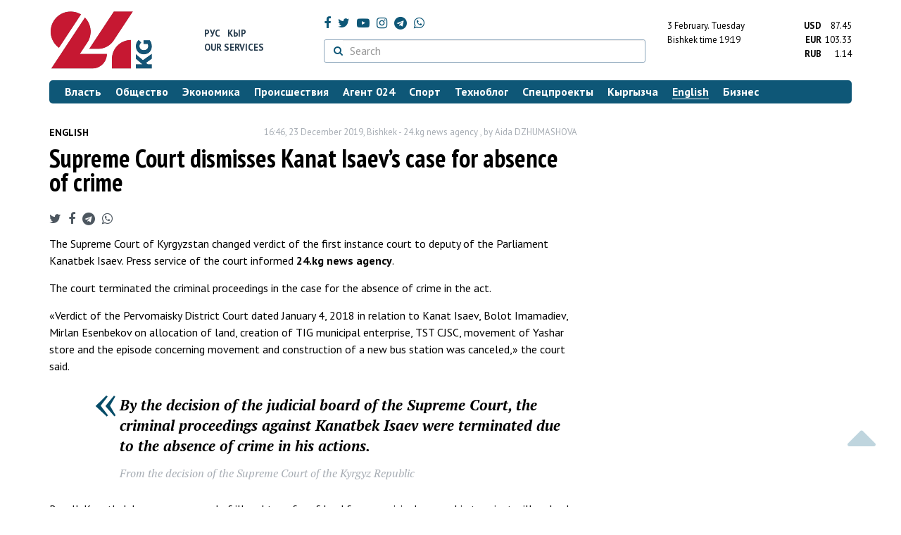

--- FILE ---
content_type: text/html; charset=UTF-8
request_url: https://24.kg/english/138822_Supreme_Court_dismisses_Kanat_Isaevs_case_for_absence_of_crime/
body_size: 11466
content:
<!DOCTYPE html> <html lang="en-US"> <head> <meta charset="UTF-8"> <meta name="csrf-param" content="_csrf">
<meta name="csrf-token" content="6TJPeDW6MlK5aMcTY6LIu2qehIW-6KrqcyraiD_ijqPRXC4KfeJBA-MknWEK9pHpKe-zte6Ey4YmW57FW5vD4A=="> <script async src="https://www.googletagmanager.com/gtag/js?id=G-K616MXZCLM"></script> <script> window.dataLayer = window.dataLayer || []; function gtag(){dataLayer.push(arguments);} gtag('js', new Date()); gtag('config', 'G-K616MXZCLM'); </script> <title>Supreme Court dismisses Kanat Isaev’s case for absence of crime - | 24.KG</title> <meta http-equiv="X-UA-Compatible" content="IE=edge"> <meta name="viewport" content="width=device-width, initial-scale=1.0, minimum-scale=1.0, user-scalable=no"/> <meta name="format-detection" content="telephone=no"> <meta name="description" content="The Supreme Court of Kyrgyzstan changed verdict of the first instance court to deputy of the Parliament Kanatbek Isaev. Press service of the court informed 24.kg news agency.">
<meta name="title" content="Supreme Court dismisses Kanat Isaev’s case for absence of crime">
<meta name="author" content="Aida DZHUMASHOVA">
<meta property="og:description" content="The Supreme Court of Kyrgyzstan changed verdict of the first instance court to deputy of the Parliament Kanatbek Isaev. Press service of the court informed 24.kg news agency.">
<meta property="og:title" content="Supreme Court dismisses Kanat Isaev’s case for absence of crime - | 24.KG">
<meta property="og:image" content="https://24.kg/files/media/151/151816.png">
<meta name="image_src" content="https://24.kg/files/media/151/151816.png">
<meta name="twitter:image:src" content="https://24.kg/files/media/151/151816.png">
<meta property="og:url" content="https://24.kg/english/138822_Supreme_Court_dismisses_Kanat_Isaevs_case_for_absence_of_crime/">
<meta property="og:type" content="article">
<meta property="og:site_name" content="24.kg">
<meta property="article:publisher" content="https://www.facebook.com/www.24.kg">
<meta property="article:published_time" content="2019-12-23T16:46:00+06:00">
<meta property="article:modified_time" content="2019-12-23T16:47:17+06:00">
<meta property="article:section" content="English">
<meta name="twitter:description" content="The Supreme Court of Kyrgyzstan changed verdict of the first instance court to deputy of the Parliament Kanatbek Isaev. Press service of the court informed 24.kg news agency.">
<meta name="twitter:card" content="summary_large_image">
<meta name="twitter:site" content="@_24_kg">
<meta name="twitter:site:id" content="249014600">
<meta name="twitter:title" content="Supreme Court dismisses Kanat Isaev’s case for absence of crime">
<meta name="googlebot" content="index">
<meta id="mref" name="referrer" content="origin">
<meta name="keywords" content="новости, новости Кыргызстана, новости Киргизии, Кыргызстан, Бишкек, новости Бишкека, Киргизия, важное, новости сегодня">
<meta name="yandex-verification" content="7ce61452432d0247">
<meta name="yandex-verification" content="ac9b98a71e767119">
<meta name="google-site-verification" content="EZHHOrSGaC9q4eF38uFeqq1kTts6aYeNxX_NCqwI2xE">
<meta property="fb:app_id" content="942470665830749">
<meta property="og:locale" content="ru_ru">
<link href="https://24.kg/english/138822_Supreme_Court_dismisses_Kanat_Isaevs_case_for_absence_of_crime/amp/" rel="amphtml">
<link href="/assets/7a772a43/images/ico/apple-touch-icon.png" rel="apple-touch-icon" sizes="72x72">
<link type="image/png" href="/assets/7a772a43/images/ico/favicon-32x32.png" rel="icon" sizes="32x32">
<link type="image/png" href="/assets/7a772a43/images/ico/favicon-16x16.png" rel="icon" sizes="16x16">
<link href="/assets/7a772a43/images/ico/manifest.json" rel="manifest">
<link href="/assets/7a772a43/images/ico/safari-pinned-tab.svg" rel="mask-icon" color="#5bbad5">
<link href="/assets/7a772a43/images/ico/favicon.ico" rel="shortcut icon">
<link rel="msapplication-config" content="/assets/7a772a43/images/ico/browserconfig.xml">
<link rel="theme-color" content="#ffffff">
<link type="application/rss+xml" href="/oshskie_sobytija/rss/" title="Ошские события" rel="alternate">
<link type="application/rss+xml" href="/vybory/rss/" title="Выборы" rel="alternate">
<link type="application/rss+xml" href="/politika/rss/" title="Политика" rel="alternate">
<link type="application/rss+xml" href="/parlament/rss/" title="Парламент" rel="alternate">
<link type="application/rss+xml" href="/ekonomika/rss/" title="Экономика" rel="alternate">
<link type="application/rss+xml" href="/obschestvo/rss/" title="Общество" rel="alternate">
<link type="application/rss+xml" href="/ljudi_i_sudby/rss/" title="Люди и судьбы" rel="alternate">
<link type="application/rss+xml" href="/bishkek_24/rss/" title="Бишкек-24" rel="alternate">
<link type="application/rss+xml" href="/velikaja_pobeda/rss/" title="Великая Победа" rel="alternate">
<link type="application/rss+xml" href="/reportazhi/rss/" title="Репортажи" rel="alternate">
<link type="application/rss+xml" href="/kriminal/rss/" title="Криминал" rel="alternate">
<link type="application/rss+xml" href="/proisshestvija/rss/" title="Происшествия" rel="alternate">
<link type="application/rss+xml" href="/biznes_info/rss/" title="Бизнес" rel="alternate">
<link type="application/rss+xml" href="/sport/rss/" title="Спорт" rel="alternate">
<link type="application/rss+xml" href="/kadry/rss/" title="Кадры" rel="alternate">
<link type="application/rss+xml" href="/kultura/rss/" title="Культура" rel="alternate">
<link type="application/rss+xml" href="/pro_kino/rss/" title="Про кино" rel="alternate">
<link type="application/rss+xml" href="/tsentralnaja_azija/rss/" title="Центральная Азия" rel="alternate">
<link type="application/rss+xml" href="/sng/rss/" title="СНГ" rel="alternate">
<link type="application/rss+xml" href="/zdorove/rss/" title="Здоровье" rel="alternate">
<link type="application/rss+xml" href="/v_mire/rss/" title="В мире" rel="alternate">
<link type="application/rss+xml" href="/tehnoblog/rss/" title="Техноблог" rel="alternate">
<link type="application/rss+xml" href="/finansy/rss/" title="Финансы" rel="alternate">
<link type="application/rss+xml" href="/eaes/rss/" title="ЕАЭС" rel="alternate">
<link type="application/rss+xml" href="/vlast/rss/" title="Власть" rel="alternate">
<link type="application/rss+xml" href="/agent_024/rss/" title="Агент 024" rel="alternate">
<link type="application/rss+xml" href="/spetsproekty/rss/" title="Спецпроекты" rel="alternate">
<link href="https://fonts.googleapis.com/css?family=PT+Sans+Narrow:400,700|PT+Sans:400,400i,700,700i|PT+Serif:400,400i,700,700i&amp;amp;subset=cyrillic" rel="stylesheet">
<link href="/assets/368fcb76aa6d9a493e9d85942ee97cf2.css?v=1663139712" rel="stylesheet"> <script>window.yaContextCb = window.yaContextCb || []</script> <script src="https://yandex.ru/ads/system/context.js" async></script> </head> <body > <div class="topBanner hidden-print"> <div class="container"> <div id="63_w8" data-ox-phs='{"36":{"min":1200},"51":{"min":992,"max":1199},"52":{"min":768,"max":991},"53":{"max":767}}'></div> </div> </div> <div class="bottomBanner hidden-print"> <div class="container"> <a href="#" class="close-banner"><i class="fa fa-times-circle-o"></i></a> <div id="63_w9" data-ox-phs='{"133":{"min":1200},"134":{"min":992,"max":1199},"135":{"min":768,"max":991},"136":{"max":767}}'></div> </div> </div> <div class="side-banners hidden-print"> <div class="side-banners-item side-banners-left"> <div id="63_w10" data-ox-phs='{"129":{"min":1200},"130":{"min":992,"max":1199},"131":{"min":768,"max":991}}'></div> </div> <div class="side-banners-item side-banners-right"> <div id="63_w11" data-ox-phs='{"132":{"min":1200},"130":{"min":992,"max":1199},"131":{"min":768,"max":991}}'></div> </div> </div> <div class="container"> <header class="row hidden-print"> <div class="col-lg-2 col-md-2 col-sm-2 col-xs-5 logo"> <a href="/"> <img class="visible-lg visible-xs" src="/assets/7a772a43/images/logo.png" alt="www.24.kg - KYRGYZSTAN"><img class="visible-md" src="/assets/7a772a43/images/logo-md.png" alt="www.24.kg - KYRGYZSTAN"><img class="visible-sm" src="/assets/7a772a43/images/logo-sm.png" alt="www.24.kg - KYRGYZSTAN"> </a> </div> <div class="col-lg-2 col-md-2 col-sm-2 lang hidden-xs"> <div> <a href="/">Рус</a> <a href="/kyrgyzcha/">Кыр</a> </div> <div><a href="/about/services.html">Our services</a></div> </div> <div class="col-lg-5 col-md-4 col-sm-4 hidden-xs socCont"> <div class="social"> <a target="_blank" href="https://www.facebook.com/www.24.kg/" rel="nofollow"><i class="fa fa-facebook" aria-hidden="true"></i></a> <a target="_blank" href="https://twitter.com/_24_kg" rel="nofollow"><i class="fa fa-twitter" aria-hidden="true"></i></a> <a target="_blank" href="https://www.youtube.com/channel/UCkKzgNm1_pyPPHKigI75MoQ" rel="nofollow"><i class="fa fa-youtube-play" aria-hidden="true"></i></a> <a target="_blank" href="https://www.instagram.com/24_kg/"><i class="fa fa-instagram" aria-hidden="true"></i></a> <a target="_blank" href="https://t.me/news24kg/"><i class="fa fa-telegram" aria-hidden="true"></i></a> <a target="_blank" href="https://wa.me/996555312024"><i class="fa fa-whatsapp" aria-hidden="true"></i></a> </div> <div class="search"> <form id="w12" action="/poisk_po_sajtu/" method="get"> <div class="input-group"> <span class="input-group-btn"> <button class="btn btn-default" type="submit"> <i class="fa fa-search" aria-hidden="true"></i> </button> </span>
<input type="text" id="searchform-text" class="form-control" name="SearchForm[text]" placeholder="Search"> </div> </form></div> </div> <div class="col-lg-3 col-md-4 col-sm-4 col-xs-7"> <div class="lang hidden-lg hidden-md hidden-sm"> <div> <a href="/">Рус</a> <a href="/kyrgyzcha/">Кыр</a> </div> <div><a href="/about/services.html">Our services</a></div> </div> <div class="row"> <div class="col-xs-7 col-sm-7 col-md-8 pdr-0"> <div class="weather"> <span class="hidden-xs"> 3 February. <span style="text-transform: capitalize;"> Tuesday </span> </span> <span class="hidden-sm hidden-md hidden-lg"> 3 feb <span style="text-transform: capitalize;"> tue. </span> </span><br/> <span class="hidden-sm hidden-xs">Bishkek time</span> <span class="hidden-md hidden-lg">Time</span> 19:19
<!-- --> </div> </div> <div class="col-xs-5 col-sm-5 col-md-4 pdl-0 text-right"> <div class="currency " id="currencies"> <div data="87.45"> <b>USD</b><span> 87.45 </span> </div> <div data="103.33"> <b>EUR</b><span> 103.33 </span> </div> <div data="1.14"> <b>RUB</b><span> 1.14 </span> </div> </div>
<div id="currencies_popover" style="display: none"> <table class="table-striped table-hover"> <tr> <td> <b>USD</b> </td> <td> <div> <span>87.45</span> </div> </td> </tr> <tr> <td> <b>EUR</b> </td> <td> <div> <span>103.33</span> </div> </td> </tr> <tr> <td> <b>RUB</b> </td> <td> <div> <span>1.14</span> </div> </td> </tr> <tr> <td> <b>KZT</b> </td> <td> <div> <span>0.17</span> </div> </td> </tr> <tr> <td> <b>UZS</b> </td> <td> <div> <span>0.01</span> </div> </td> </tr> </table>
</div> </div> </div> </div> </header> <nav class="navbar hidden-print" id="menu"> <div class="navbar-header"> <button type="button" class="navbar-toggle menuMenuButton"> <i class="fa fa-align-justify" aria-hidden="true"></i> Categories </button>
<button class="navbar-toggle pull-right searchButton"><i class="fa fa-search" aria-hidden="true"></i></button>
<div id="searchForm"> <div class="title"><i class="fa fa-search" aria-hidden="true"></i> Search <span class="close closeSearchForm"><i class="fa fa-times" aria-hidden="true"></i></span> </div> <form id="w13" action="/poisk_po_sajtu/" method="get">
<input type="text" id="searchform-text" class="form-control" name="SearchForm[text]" placeholder="Search"> <button type="submit" class="btn btn-default">Find</button> </form></div> </div> <div id="mainMenu"> <div class="title hidden-sm hidden-md hidden-lg"><i class="fa fa-bars" aria-hidden="true"></i> Categories <span class="close closeMainMenu"><i class="fa fa-times" aria-hidden="true"></i></span> </div> <ul class="nav navbar-nav"><li><a href="/vlast/"><span>Власть</span></a></li>
<li><a href="/obschestvo/"><span>Общество</span></a></li>
<li><a href="/ekonomika/"><span>Экономика</span></a></li>
<li><a href="/proisshestvija/"><span>Происшествия</span></a></li>
<li><a href="/agent_024/"><span>Агент 024</span></a></li>
<li><a href="/sport/"><span>Спорт</span></a></li>
<li><a href="/tehnoblog/"><span>Техноблог</span></a></li>
<li><a href="/spetsproekty/"><span>Спецпроекты</span></a></li>
<li><a href="/kyrgyzcha/"><span>Кыргызча</span></a></li>
<li class="active"><a href="/english/"><span>English</span></a></li>
<li><a href="/biznes_info/"><span>Бизнес</span></a></li></ul> </div><!-- /.navbar-collapse --> </nav> <div class="row"> <div class="col-xs-12"> <div id="63_w14" class="mgb20 hidden-print" data-ox-phs='{"37":{"min":1200},"54":{"min":992,"max":1199},"55":{"min":768,"max":991},"56":{"max":767}}'></div> <div id="63_w15" class="mgb20 hidden-print" data-ox-phs='{"112":{"min":1200},"113":{"min":992,"max":1199},"114":{"min":768,"max":991},"115":{"max":767}}'></div> </div> </div> <div class="row" id="content-wrapper"> <div class="col-sm-8 col-xs-12"> <script type="application/ld+json"> {"@context":"https:\/\/schema.org","@type":"BreadcrumbList","itemListElement":[{"@type":"ListItem","position":1,"name":"English","item":"https:\/\/24.kg\/english\/"},{"@type":"ListItem","position":2,"name":"Supreme Court dismisses Kanat Isaev\u2019s case for absence of crime","item":"https:\/\/24.kg\/english\/138822_Supreme_Court_dismisses_Kanat_Isaevs_case_for_absence_of_crime\/"}]} </script> <div itemscope itemtype="http://schema.org/NewsArticle" itemid="https://24.kg/english/138822_Supreme_Court_dismisses_Kanat_Isaevs_case_for_absence_of_crime/"> <meta itemprop="dateModified" content="2019-12-23\"/> <meta itemprop="headline" content="Supreme Court dismisses Kanat Isaev’s case for absence of crime"/> <div class="row"> <div itemprop="articleSection" class="col-xs-4 newsCat"> <a href="/english/"> English </a> </div> <div class="col-xs-8 text-right newsDate hidden-xs"><span itemprop='datePublished' content='2019-12-23\'>16:46, 23 December 2019</span>, Bishkek - <span itemprop='publisher' itemscope itemtype='http://schema.org/Organization'><span itemprop='name'>24.kg news agency</span><meta itemprop='address' content='720001, Kyrgyz Republic, Bishkek, Manaschy Sagynbay st, 77'><meta itemprop='telephone' content='+996 (312) 66-01-88'><span itemprop='logo' itemscope itemtype='http://schema.org/ImageObject'>
<link itemprop='contentUrl' href='https://24.kg/assets/7a772a43/images/logo.png'>
<link itemprop='url' href='https://24.kg/assets/7a772a43/images/logo.png'>
</span></span>, by <span itemprop='author' itemscope itemtype='http://schema.org/Person'><span itemprop='name' class='text-nowrap'>Aida DZHUMASHOVA</span></span></div> </div> <h1 itemprop="name" class="newsTitle">Supreme Court dismisses Kanat Isaev’s case for absence of crime</h1> <div class="row"> <div class="col-xs-12 newsDate hidden-sm hidden-md hidden-lg"><span itemprop='datePublished' content='2019-12-23\'>16:46, 23 December 2019</span>, Bishkek - <span itemprop='publisher' itemscope itemtype='http://schema.org/Organization'><span itemprop='name'>24.kg news agency</span><meta itemprop='address' content='720001, Kyrgyz Republic, Bishkek, Manaschy Sagynbay st, 77'><meta itemprop='telephone' content='+996 (312) 66-01-88'><span itemprop='logo' itemscope itemtype='http://schema.org/ImageObject'>
<link itemprop='contentUrl' href='https://24.kg/assets/7a772a43/images/logo.png'>
<link itemprop='url' href='https://24.kg/assets/7a772a43/images/logo.png'>
</span></span>, by <span itemprop='author' itemscope itemtype='http://schema.org/Person'><span itemprop='name' class='text-nowrap'>Aida DZHUMASHOVA</span></span></div> </div> <span itemprop='image' itemscope itemtype='http://schema.org/ImageObject'>
<meta itemprop='width' content='750'/>
<meta itemprop='height' content='565'/>
<link itemprop='contentUrl' href='https://24.kg/files/media/151/151816.png'/>
<link itemprop='url' href='https://24.kg/files/media/151/151816.png'/>
</span>
<noindex> <div class="row hidden-print"> <div class="col-xs-12 social social-links"> <a rel="nofollow" target="_blank" href="https://twitter.com/intent/tweet?text=Supreme Court dismisses Kanat Isaev’s case for absence of crime&url=https://24.kg/english/138822/"><i class="fa fa-twitter" aria-hidden="true"></i></a> <a rel="nofollow" target="_blank" href="https://www.facebook.com/dialog/feed?app_id=942470665830749&redirect_uri=https://24.kg/english/138822/&link=https://24.kg/english/138822/"><i class="fa fa-facebook" aria-hidden="true"></i></a> <a rel="nofollow" target="_blank" href="https://telegram.me/share/url?url=https://24.kg/english/138822/&text=Supreme Court dismisses Kanat Isaev’s case for absence of crime"><i class="fa fa-telegram" aria-hidden="true"></i></a> <a rel="nofollow" target="_blank" href="https://wa.me/?text=https://24.kg/english/138822/"><i class="fa fa-whatsapp" aria-hidden="true"></i></a> </div> </div>
</noindex> <div class="cont" itemprop="articleBody"> <p>The Supreme Court of&nbsp;Kyrgyzstan changed verdict of&nbsp;the first instance court to&nbsp;deputy of&nbsp;the Parliament Kanatbek Isaev. Press service of&nbsp;the court informed <strong>24.kg news agency</strong>.</p>
<p>The court terminated the criminal proceedings in&nbsp;the case for the absence of&nbsp;crime in&nbsp;the act.</p>
<p>&laquo;Verdict of&nbsp;the Pervomaisky District Court dated January&nbsp;4, 2018 in&nbsp;relation to&nbsp;Kanat Isaev, Bolot Imamadiev, Mirlan Esenbekov on&nbsp;allocation of&nbsp;land, creation of&nbsp;TIG municipal enterprise, TST CJSC, movement of&nbsp;Yashar store and the episode concerning movement and construction of&nbsp;a&nbsp;new bus station was canceled,&raquo; the court said.</p>
<blockquote class="sdv">
<p class="selcontent">By&nbsp;the decision of&nbsp;the judicial board of&nbsp;the Supreme Court, the criminal proceedings against Kanatbek Isaev were terminated due to&nbsp;the absence of&nbsp;crime in&nbsp;his actions.</p>
<cite>From the decision of&nbsp;the Supreme Court of&nbsp;the Kyrgyz Republic</cite></blockquote>
<p>Recall, Kanatbek Isaev was accused of&nbsp;illegal transfer of&nbsp;land from municipal ownership to&nbsp;private, illegal sale of&nbsp;buildings of&nbsp;a&nbsp;city library and a&nbsp;dormitory to&nbsp;a&nbsp;private person at&nbsp;a&nbsp;lower cost and illegal transfer of&nbsp;implementation of&nbsp;contract work on&nbsp;construction of&nbsp;a&nbsp;bus station at&nbsp;the expense of&nbsp;city budget to&nbsp;a&nbsp;private company. The Pervomaisky District Court sentenced him to&nbsp;12&nbsp;years in&nbsp;prison. The Bishkek City Court dismissed the case because the statute of&nbsp;limitation has expired.</p> </div>
<noindex> <div class="row hidden-print"> <div class="col-xs-12 social social-links"> <a rel="nofollow" target="_blank" href="https://twitter.com/intent/tweet?text=Supreme Court dismisses Kanat Isaev’s case for absence of crime&url=https://24.kg/english/138822/"><i class="fa fa-twitter" aria-hidden="true"></i></a> <a rel="nofollow" target="_blank" href="https://www.facebook.com/dialog/feed?app_id=942470665830749&redirect_uri=https://24.kg/english/138822/&link=https://24.kg/english/138822/"><i class="fa fa-facebook" aria-hidden="true"></i></a> <a rel="nofollow" target="_blank" href="https://telegram.me/share/url?url=https://24.kg/english/138822/&text=Supreme Court dismisses Kanat Isaev’s case for absence of crime"><i class="fa fa-telegram" aria-hidden="true"></i></a> <a rel="nofollow" target="_blank" href="https://wa.me/?text=https://24.kg/english/138822/"><i class="fa fa-whatsapp" aria-hidden="true"></i></a> </div> </div>
</noindex> <div class="row mgb30 hidden-print"> <div class="col-xs-12 col-sm-8 newsLink">link: <span id="article-link">https://24.kg/english/138822/</span> <a href="javascript:;" class="clipboard" data-clipboard-target="#article-link" data-title="Link copied" style="font-size: 13px" ><i class="fa fa-clipboard"></i></a> <br/> views: 2175 </div> <div class="col-xs-12 col-sm-4 text-right newsPrintLink"> <a href="javascript:window.print();"><i class="fa fa-print" aria-hidden="true"></i> Print </a> </div> </div>
</div>
<div class="row"> <div class="col-lg-12"> <div id="63_w0" class="mgb40 hidden-print" data-ox-phs='{"50":{"min":1200},"93":{"min":992,"max":1199},"94":{"min":768,"max":991},"95":{"max":767}}'></div> </div>
</div>
<div class="row"> <div class="col-lg-12"> <div id="63_w1" class="mgb40 hidden-print" data-ox-phs='{"141":{"min":1200},"142":{"min":992,"max":1199},"143":{"min":768,"max":991},"144":{"max":767}}'></div> </div>
</div> <div class="row lineNews mgb40 hidden-print"> <div class="col-xs-12"> <div class="lineTitle"> Related <div class="line" style="margin-bottom: 10px;"></div> </div> </div> <div class="col-xs-12"> <div class="one"> <div class="title"> <a data-pjax="0" href="/english/312991__Arrest_of_ex-speaker_of_Parliament_Kanatbek_Isaev_extended/"><span> Arrest of ex-speaker of Parliament Kanatbek Isaev extended</span></a> <a data-pjax="0" href="/english/312991__Arrest_of_ex-speaker_of_Parliament_Kanatbek_Isaev_extended/" title="фото"><i class="fa fa-camera" aria-hidden="true"></i></a> </div> </div> <div class="one"> <div class="title"> <a data-pjax="0" href="/english/255388_Mass_arrests_Kanat_Isaev_placed_under_house_arrest/"><span>Mass arrests: Kanat Isaev placed under house arrest</span></a> </div> </div> <div class="one"> <div class="title"> <a data-pjax="0" href="/english/173708_Constitutional_reform_Kanatbek_Isaev_stands_for_dissolution_of_6th_convocation/"><span>Constitutional reform: Kanatbek Isaev stands for dissolution of 6th convocation</span></a> <a data-pjax="0" href="/english/173708_Constitutional_reform_Kanatbek_Isaev_stands_for_dissolution_of_6th_convocation/" title="фото"><i class="fa fa-camera" aria-hidden="true"></i></a> </div> </div> <div class="one"> <div class="title"> <a data-pjax="0" href="/english/91353_Release_of_deputy_Kanatbek_Isaev_No_bargaining_with_authorities_/"><span>Release of deputy Kanatbek Isaev. No bargaining with authorities </span></a> <a data-pjax="0" href="/english/91353_Release_of_deputy_Kanatbek_Isaev_No_bargaining_with_authorities_/" title="фото"><i class="fa fa-camera" aria-hidden="true"></i></a> </div> </div> <div class="one"> <div class="title"> <a data-pjax="0" href="/english/91281_Parliament_deputy_Kanat_Isaev_placed_under_house_arrest/"><span>Parliament deputy Kanat Isaev placed under house arrest</span></a> </div> </div> <div class="one"> <div class="title"> <a data-pjax="0" href="/english/89926_Kanatbek_Isaev_remains_in_custody/"><span>Kanatbek Isaev remains in custody</span></a> </div> </div> <div class="one"> <div class="title"> <a data-pjax="0" href="/english/83301__Second_criminal_case_against_Kanatbek_Isaev_reaches_court/"><span> Second criminal case against Kanatbek Isaev reaches court
</span></a> </div> </div> <div class="one"> <div class="title"> <a data-pjax="0" href="/english/77140__Investigation_into_case_of_Kanatbek_Isaev_prolonged_until_March_28/"><span> Investigation into case of Kanatbek Isaev prolonged until March 28</span></a> </div> </div> <div class="one"> <div class="title"> <a data-pjax="0" href="/english/65779_Bishkek_City_Court_upholds_measure_of_restraint_for_Kanatbek_Isaev/"><span>Bishkek City Court upholds measure of restraint for Kanatbek Isaev</span></a> </div> </div> <div class="one"> <div class="title"> <a data-pjax="0" href="/english/64348_Brother_of_arrested_deputy_Kanatbek_Isaev_resigns/"><span>Brother of arrested deputy Kanatbek Isaev resigns</span></a> </div> </div> </div> </div>
<div class="row"> <div class="col-xs-12"> <div id="63_w2" class="mgb20 hidden-print" data-ox-phs='{"96":{"min":1200},"97":{"min":992,"max":1199},"98":{"min":768,"max":991},"99":{"max":767}}'></div> </div>
</div>
<div class="row"> <div class="col-xs-12"> <div id="63_w3" class="mgb20 hidden-print" data-ox-phs='{"100":{"min":1200},"101":{"min":992,"max":1199},"102":{"min":768,"max":991},"103":{"max":767}}'></div> </div>
</div> </div> <div class="col-sm-4 hidden-xs hidden-print"> <div id="63_w4" class="mgb40 hidden-print" data-ox-phs='{"47":{"min":1200},"84":{"min":992,"max":1199},"85":{"min":768,"max":991},"86":{"max":767}}'></div> <div id="63_w5" class="mgb40 hidden-print" data-ox-phs='{"48":{"min":1200},"87":{"min":992,"max":1199},"88":{"min":768,"max":991},"89":{"max":767}}'></div> <div id="scrollable-banners"> <div id="63_w6" class="mgb40 hidden-print" data-ox-phs='{"49":{"min":1200},"90":{"min":992,"max":1199},"91":{"min":768,"max":991},"92":{"max":767}}'></div><div id="63_w7" class="mgb40 hidden-print" data-ox-phs='{"137":{"min":1200},"138":{"min":992,"max":1199},"139":{"min":768,"max":991},"140":{"max":767}}'></div> </div> </div> </div> <div class="hidden-print">
<div class="row"> <div class="col-xs-12"> <div class="lineTitle"> Popular <div class="line"></div> </div> </div>
</div>
<div class="row blockNews"> <div class="row"> <div class="col-sm-3 col-xs-6 "> <a href="/english/359989_Danone_recalls_baby_formula_in_Germany_brands_products_also_sold_in_Kyrgyzstan/" class="title"> <img src="/thumbnails/1088e/34ba9/422340_w263_h198.jpg" alt="Danone recalls baby formula in Germany, brand&#039;s products also sold in Kyrgyzstan"> <span>Danone recalls baby formula in Germany, brand's products also sold in Kyrgyzstan</span> </a> </div> <div class="col-sm-3 col-xs-6 "> <a href="/english/360069_EU_plans_to_impose_sanctions_against_Kyrgyzstan_for_aiding_Russia/" class="title"> <img src="/thumbnails/36f8a/94947/422368_w263_h198.jpg" alt="EU plans to impose sanctions against Kyrgyzstan for aiding Russia"> <span>EU plans to impose sanctions against Kyrgyzstan for aiding Russia</span> </a> </div> <div class="col-xs-12 visible-xs"></div> <div class="col-sm-3 col-xs-6 "> <a href="/english/359947_Earthquake_hits_Naryn_Tremors_up_to_4_points_no_damage_reported/" class="title"> <img src="/thumbnails/d0659/b669e/422061_w263_h198.jpeg" alt="Earthquake hits Naryn: Tremors up to 4 points, no damage reported"> <span>Earthquake hits Naryn: Tremors up to 4 points, no damage reported</span> </a> </div> <div class="col-sm-3 col-xs-6 "> <a href="/english/359921_Air_quality_improvement_project_discussed_with_World_Bank_at_Bishkek_City_Hall/" class="title"> <img src="/thumbnails/c1927/2391f/422342_w263_h198.jpeg" alt="Air quality improvement project discussed with World Bank at Bishkek City Hall"> <span>Air quality improvement project discussed with World Bank at Bishkek City Hall</span> </a> </div> <div class="col-xs-12 visible-xs"></div> </div> </div>
<div class="row hidden-xs hidden-sm"> <div class="col-xs-12"> <!-- SVK-Native --> <script type="text/javascript" data-key="0314ae78de42f6db7888cb0aa9e0b80e"> (function(w, a) { (w[a] = w[a] || []).push({ 'script_key': '0314ae78de42f6db7888cb0aa9e0b80e', 'settings': { 'w': 16313 } }); if(!window['_SVKNative_embed']) { var node = document.createElement('script'); node.type = 'text/javascript'; node.async = true; node.src = '//widget.svk-native.ru/js/embed.js'; (document.getElementsByTagName('head')[0] || document.getElementsByTagName('body')[0]).appendChild(node); } else { window['_SVKNative_embed'].initWidgets(); } })(window, '_svk_n_widgets'); </script> <!-- /SVK-Native --> </div>
</div>
<div class="row hidden-md hidden-lg"> <div class="col-xs-12"> <!-- SVK-Native --> <script type="text/javascript" data-key="3b86e315ae7833fe33a2bcdc954aacee"> (function(w, a) { (w[a] = w[a] || []).push({ 'script_key': '3b86e315ae7833fe33a2bcdc954aacee', 'settings': { 'w': 16314 } }); if(!window['_SVKNative_embed']) { var node = document.createElement('script'); node.type = 'text/javascript'; node.async = true; node.src = '//widget.svk-native.ru/js/embed.js'; (document.getElementsByTagName('head')[0] || document.getElementsByTagName('body')[0]).appendChild(node); } else { window['_SVKNative_embed'].initWidgets(); } })(window, '_svk_n_widgets'); </script> <!-- /SVK-Native --> </div>
</div> </div> </div> <footer class="footer"> <div class="container"> <ul class="nav hidden-print"><li><a href="/vlast/">Власть</a></li>
<li><a href="/obschestvo/">Общество</a></li>
<li><a href="/ekonomika/">Экономика</a></li>
<li><a href="/proisshestvija/">Происшествия</a></li>
<li><a href="/sport/">Спорт</a></li>
<li><a href="/whatsapp/">Агент 024</a></li>
<li><a href="/tehnoblog/">Техноблог</a></li>
<li><a href="/kyrgyzcha/">Кыргызча</a></li>
<li class="active"><a href="/english/">English</a></li>
<li><a href="/biznes_info/">Бизнес</a></li>
<li><a href="/video/">Видео</a></li></ul> <div class="row"> <div class="col-lg-9 col-md-9 col-sm-8 col-xs-12"> <div class="contact"> <div><i class="fa fa-phone" aria-hidden="true"></i><span>Phone <a href="callto://+996312660188">+996 (312) 66-01-88</a></span></div> <div><i class="fa fa-envelope" aria-hidden="true"></i><span>email <a href="mailto:info@24.kg">info@24.kg</a></span> </div> </div> </div> <div class="col-lg-3 col-md-3 col-sm-4 hidden-xs hidden-print text-right"> <a href="https://yandex.ru/cy?base=0&amp;host=24.kg"><img src="//www.yandex.ru/cycounter?24.kg" width="88" height="31" alt="Индекс цитирования" border="0"/></a>. <!-- Yandex.Metrika informer --> <a href="https://metrika.yandex.ru/stat/?id=22715299&amp;from=informer" target="_blank" rel="nofollow"><img src="//informer.yandex.ru/informer/22715299/3_0_FFFFFFFF_FFFFFFFF_0_pageviews" style="width:88px; height:31px; border:0;" alt="Яндекс.Метрика" title="Яндекс.Метрика: данные за сегодня (просмотры, визиты и уникальные посетители)"/></a> <!-- /Yandex.Metrika informer --> <!-- Yandex.Metrika counter --> <noscript> <div><img src="//mc.yandex.ru/watch/22715299" style="position:absolute; left:-9999px;" alt=""/> </div> </noscript> <!-- /Yandex.Metrika counter --> </div> </div> <div class="row copy"> <div class="col-xs-12"> © «24.kg» News Agency. All rights reserved. All information on this web-site is intended for personal use only and is not a subject to be copied and/or transmitted in any other form other than in reference to the «24.kg» News Agency. +18 <br/><br/> Кыргызстан, 720001, г. Бишкек, ул.Манасчы Сагымбая, 77 +996 312 660188 </div> </div> </div> <div class="visible-xs"></div> </footer> <div id="scroller" class="hidden-print"> <i class="fa fa-caret-up"></i> </div> <div id="63_w16" class="flscrn" data-ox-phs='{"145":{"min":1200},"146":{"min":992,"max":1199},"147":{"min":768,"max":991},"148":{"max":767}}'></div> <div style="display:none;"> <script language="javascript" type="text/javascript"> java = "1.0"; java1 = "" + "refer=" + escape(document.referrer) + "&amp;page=" + escape(window.location.href); document.cookie = "astratop=1; path=/"; java1 += "&amp;c=" + (document.cookie ? "yes" : "now"); </script> <script language="javascript1.1" type="text/javascript"> java = "1.1"; java1 += "&amp;java=" + (navigator.javaEnabled() ? "yes" : "now"); </script> <script language="javascript1.2" type="text/javascript"> java = "1.2"; java1 += "&amp;razresh=" + screen.width + 'x' + screen.height + "&amp;cvet=" + (((navigator.appName.substring(0, 3) == "Mic")) ? screen.colorDepth : screen.pixelDepth); </script> <script language="javascript1.3" type="text/javascript">java = "1.3"</script> <script language="javascript" type="text/javascript"> java1 += "&amp;jscript=" + java + "&amp;rand=" + Math.random(); document.write("<a href='//www.net.kg/stat.php?id=1839&amp;fromsite=1839' target='_blank'>" + "<img src='//www.net.kg/img.php?id=1839&amp;" + java1 + "' border='0' alt='WWW.NET.KG' width='0' height='0' /></a>"); </script> <noscript> <a href='//www.net.kg/stat.php?id=1839&amp;fromsite=1839' target='_blank'><img src="//www.net.kg/img.php?id=1839" border='0' alt='WWW.NET.KG' width='0' height='0'/></a> </noscript> </div> <div class="widget-last-news" data-state="closed"> <div class="container widget-last-news-inner"> <div class="row lineNews"> <div class="hidden-xs hidden-sm col-md-2"> <div class="lineTitle"> <a href="/">News brief</a> </div> </div> <div class="col-xs-12 col-md-10"> <a href="#" title="Показать ещё" class="widget-last-news-toggler fa fa-angle-down"></a> <div class="widget-last-news-list"> <div class="lineDate"> 3 February, Tuesday </div> <div class="one"> <div class="time">19:08</div> <div class="title"> <a data-pjax="0" href="/english/360462_Adylbek_Kasymaliev_holds_talks_with_Sheikh_Mansour_bin_Zayed_Al_Nahyan/" class="title-link"> <span class="full">Adylbek Kasymaliev holds talks with Sheikh Mansour bin Zayed Al Nahyan</span> <span class="short">Adylbek Kasymaliev holds talks with Sheikh Mansour bin...</span> </a> <a data-pjax="0" href="/english/360462_Adylbek_Kasymaliev_holds_talks_with_Sheikh_Mansour_bin_Zayed_Al_Nahyan/" title="фото"><i class="fa fa-camera" aria-hidden="true"></i></a> </div> </div> <div class="one"> <div class="time">18:10</div> <div class="title"> <a data-pjax="0" href="/english/360456_Edil_Baisalov_confident_in_President_Japarovs_re-election/" class="title-link"> <span>Edil Baisalov confident in President Japarov’s re-election</span> </a> </div> </div> <div class="one"> <div class="time">18:03</div> <div class="title"> <a data-pjax="0" href="/english/360454__US_Special_Envoy_Sergio_Gor_to_arrive_in_Bishkek/" class="title-link"> <span> U.S. Special Envoy Sergio Gor to arrive in Bishkek</span> </a> <a data-pjax="0" href="/english/360454__US_Special_Envoy_Sergio_Gor_to_arrive_in_Bishkek/" title="фото"><i class="fa fa-camera" aria-hidden="true"></i></a> </div> </div> <div class="one"> <div class="time">17:55</div> <div class="title"> <a data-pjax="0" href="/english/360452_Kyrgyzstan_and_USA_discuss_implementation_of_Makmal__Karakol_railway_project/" class="title-link"> <span>Kyrgyzstan and USA discuss implementation of Makmal — Karakol railway project</span> </a> <a data-pjax="0" href="/english/360452_Kyrgyzstan_and_USA_discuss_implementation_of_Makmal__Karakol_railway_project/" title="фото"><i class="fa fa-camera" aria-hidden="true"></i></a> </div> </div> <div class="one"> <div class="time">17:48</div> <div class="title"> <a data-pjax="0" href="/english/360451_EEC_explains_causes_of_queues_at_Kyrgyz-Kazakh_border/" class="title-link"> <span>EEC explains causes of queues at Kyrgyz-Kazakh border</span> </a> </div> </div> <div class="one hidden-xs hidden-sm"> <div class="time">17:41</div> <div class="title"> <a data-pjax="0" href="/english/360449_Kyrgyzstans_population_nears_74_million_New_statistics_released/" class="title-link"> <span>Kyrgyzstan’s population nears 7.4 million: New statistics released</span> </a> </div> </div> <div class="one hidden-xs hidden-sm"> <div class="time">17:31</div> <div class="title"> <a data-pjax="0" href="/english/360446_Kyrgyzaltyn_to_leverage_US_technologies_for_mineral_extraction/" class="title-link"> <span>Kyrgyzaltyn to leverage U.S. technologies for mineral extraction</span> </a> <a data-pjax="0" href="/english/360446_Kyrgyzaltyn_to_leverage_US_technologies_for_mineral_extraction/" title="фото"><i class="fa fa-camera" aria-hidden="true"></i></a> </div> </div> <div class="one hidden-xs hidden-sm"> <div class="time">17:18</div> <div class="title"> <a data-pjax="0" href="/english/360444_Maksat_Dzhumataev_appointed_Deputy_Chairman_of_State_Penitentiary_Service/" class="title-link"> <span>Maksat Dzhumataev appointed Deputy Chairman of State Penitentiary Service</span> </a> <a data-pjax="0" href="/english/360444_Maksat_Dzhumataev_appointed_Deputy_Chairman_of_State_Penitentiary_Service/" title="фото"><i class="fa fa-camera" aria-hidden="true"></i></a> </div> </div> <div class="one hidden-xs hidden-sm"> <div class="time">17:13</div> <div class="title"> <a data-pjax="0" href="/english/360442_Akylbek_Eshimov_elected_new_President_of_Kok-Boru_Federation_/" class="title-link"> <span>Akylbek Eshimov elected new President of Kok-Boru Federation </span> </a> <a data-pjax="0" href="/english/360442_Akylbek_Eshimov_elected_new_President_of_Kok-Boru_Federation_/" title="фото"><i class="fa fa-camera" aria-hidden="true"></i></a> </div> </div> <div class="one hidden-xs hidden-sm"> <div class="time">16:39</div> <div class="title"> <a data-pjax="0" href="/english/360434_Speaker_calls_30_quota_for_women_in_Kyrgyz_Parliament_progressive_practice/" class="title-link"> <span>Speaker calls 30% quota for women in Kyrgyz Parliament progressive practice</span> </a> <a data-pjax="0" href="/english/360434_Speaker_calls_30_quota_for_women_in_Kyrgyz_Parliament_progressive_practice/" title="фото"><i class="fa fa-camera" aria-hidden="true"></i></a> </div> </div> </div> </div> </div> </div> </div> <script src="/assets/cf237608c3250a952ef56665ce15299e.js?v=1663139711"></script>
<script src="/assets/be6abd9f/src/jquery.autocomplete.js?v=1654115673"></script>
<script src="//ox.24.kg/www/delivery/spcjs.php?id=2&amp;amp;target=_blank"></script>
<script src="/assets/ea6eda4/js/render.js?v=1570777467"></script>
<script>(function(i,s,o,g,r,a,m){i['GoogleAnalyticsObject']=r;i[r]=i[r]||function(){
(i[r].q=i[r].q||[]).push(arguments)},i[r].l=1*new Date();a=s.createElement(o),
m=s.getElementsByTagName(o)[0];a.async=1;a.src=g;m.parentNode.insertBefore(a,m)
})(window,document,'script','//www.google-analytics.com/analytics.js','ga');
ga('create', 'UA-29049490-1', 'auto');
ga('send', 'pageview');
ga('require', 'displayfeatures'); (function (d, w, c) { (w[c] = w[c] || []).push(function () { try { w.yaCounter22715299 = new Ya.Metrika({ id: 22715299, webvisor: true, clickmap: true, trackLinks: true, accurateTrackBounce: true }); } catch (e) { } }); var n = d.getElementsByTagName("script")[0], s = d.createElement("script"), f = function () { n.parentNode.insertBefore(s, n); }; s.type = "text/javascript"; s.async = true; s.src = (d.location.protocol == "https:" ? "https:" : "http:") + "//mc.yandex.ru/metrika/watch.js"; if (w.opera == "[object Opera]") { d.addEventListener("DOMContentLoaded", f, false); } else { f(); } })(document, window, "yandex_metrika_callbacks");</script>
<script>jQuery(function ($) { $('.social-links a').on('click', function(e){ e.preventDefault(); window.open($(this).attr('href'),'', 'menubar=no,toolbar=no,resizable=yes,scrollbars=yes,height=600,width=600'); });
jQuery('#w12').yiiActiveForm([{"id":"searchform-text","name":"text","container":".field-searchform-text","input":"#searchform-text","validate":function (attribute, value, messages, deferred, $form) {yii.validation.string(value, messages, {"message":"Искать по фразе must be a string.","skipOnEmpty":1});}}], []);
jQuery('#w13').yiiActiveForm([{"id":"searchform-text","name":"text","container":".field-searchform-text","input":"#searchform-text","validate":function (attribute, value, messages, deferred, $form) {yii.validation.string(value, messages, {"message":"Искать по фразе must be a string.","skipOnEmpty":1});}}], []);
});</script> <div id="css-loaded"></div> </body> </html>